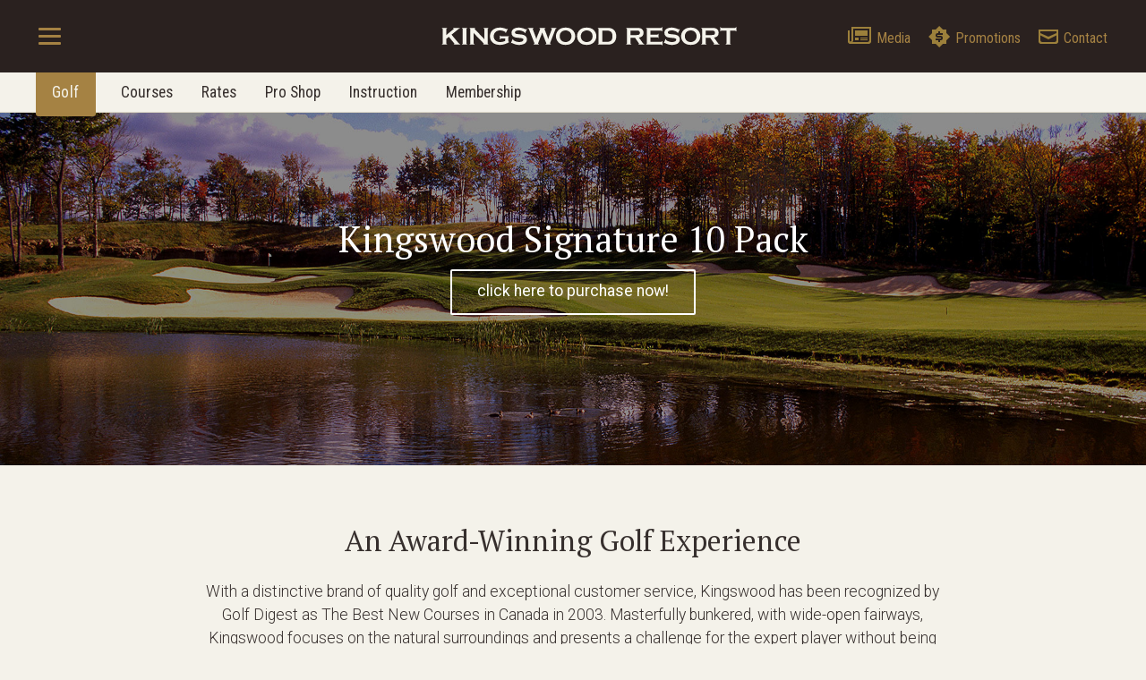

--- FILE ---
content_type: text/html; charset=UTF-8
request_url: https://kingswoodpark.ca/golf/
body_size: 5598
content:
<!doctype html>
<html class="no-js" lang="en">
    <head>
        <!-- Google tag (gtag.js) -->
        <script async src="https://www.googletagmanager.com/gtag/js?id=G-659FT1R6W7"></script>
        <script>
          window.dataLayer = window.dataLayer || [];
          function gtag(){dataLayer.push(arguments);}
          gtag('js', new Date());

          gtag('config', 'G-659FT1R6W7');
        </script>
        
        <meta charset="utf-8">
        <meta http-equiv="x-ua-compatible" content="ie=edge">
        <meta name="viewport" content="width=device-width, initial-scale=1.0">
        <meta name="description" content="The Most Recognized Golf Course in New Brunswick" />
        
        <title>The Most Recognized Golf Course in New Brunswick | Kingswood Resort | Hanwell, NB</title>
       	
        
        <meta itemprop="name" content="Kingswood Golf">
        <meta itemprop="description" content="The Most Recognized Golf Course in New Brunswick">
        <meta itemprop="image" content="https://kingswoodpark.ca/media/features/feature-golf-hole11.jpg">
        
        
        <meta name="twitter:card" content="summary_large_image">
        <meta name="twitter:title" content="Kingswood Golf">
        <meta name="twitter:description" content="The Most Recognized Golf Course in New Brunswick">
        <meta name="twitter:image:src" content="https://kingswoodpark.ca/media/features/feature-golf-hole11.jpg">
        
        
        <meta property="og:title" content="Kingswood Golf" />
        <meta property="og:type" content="article" />
        <meta property="og:url" content="https://kingswoodpark.ca/golf" />
        <meta property="og:image" content="https://kingswoodpark.ca/media/features/feature-golf-hole11.jpg" />
        <meta property="og:description" content="The Most Recognized Golf Course in New Brunswick" /> 
        <meta property="og:site_name" content="Kingswood Resort" />
        
        
        
        <link href="https://fonts.googleapis.com/css?family=PT+Serif|Roboto+Condensed|Roboto:300,300i,400,500,700" rel="stylesheet">
        <link rel="stylesheet" href="https://kingswoodpark.ca/css/app.css">
    </head>
  	<body>
    	<!-- Off-Canvas Menu -->
        <div class="off-canvas position-left" id="offCanvas" data-off-canvas>
        	<div class="off-canvas-logo">
    <a href="https://kingswoodpark.ca/" title="Home"><img src="https://kingswoodpark.ca/grfx/logo-kingswood-mobile.svg" alt="Kingswood logo" width="160" height="17" /></a>
</div>

<div class="off-canvas-global-links">
	<div class="group clearfix">
        <a href="https://kingswoodpark.ca/contact" title="Contact">
            <img src="https://kingswoodpark.ca/grfx/icon-contact.svg" width="22" height="24" alt="Contact icon" />
            <span>Contact</span>
        </a>
        <a href="https://kingswoodpark.ca/promotions" title="Promotions">
            <img src="https://kingswoodpark.ca/grfx/icon-promotions.svg" width="24" height="24" alt="Promotions icon" />
            <span>Promotions</span>
        </a>
    </div>
    <div class="group clearfix">
        <a href="https://goo.gl/maps/aFd8gkJJiLT2" title="Directions">
            <img src="https://kingswoodpark.ca/grfx/icon-map.png" width="19" height="19" alt="Map icon" />
            <span>Directions</span>
        </a>
        <a href="https://kingswoodpark.ca/media/photos/KingswoodResortMap-0221.jpg" title="Resort Map" target="_blank">
            <img src="https://kingswoodpark.ca/grfx/icon-resortmap.png" width="22" height="26" alt="Resort Map icon" />
            <span>Resort Map</span>
        </a>
    </div>
</div>
                    
<ul class="vertical menu" data-accordion-menu>
    <li>
        <a href="https://kingswoodpark.ca/packages">Getaway Packages</a>
    </li>
    <li>
        <a href="#">Banquets &amp; Meetings</a>
        <ul class="menu vertical nested">
            <li><a href="https://kingswoodpark.ca/lodge/">At-a-Glance</a></li>
            <li><a href="https://kingswoodpark.ca/lodge/bookevent">Book Event</a></li>
            <li><a href="https://kingswoodpark.ca/lodge/weddings">Weddings</a></li>
            <li><a href="https://kingswoodpark.ca/lodge/meetings">Meetings</a></li>
            <li><a href="https://kingswoodpark.ca/lodge/rooms">Rooms</a></li>
            <li><a href="https://kingswoodpark.ca/lodge/menus">Menus</a></li>
            <li><a href="https://kingswoodpark.ca/lodge/faq">FAQ</a></li>
        </ul>
    </li>
    <li>
        <a href="#">Entertainment</a>
        <ul class="menu vertical nested">
            <li><a href="https://kingswoodpark.ca/entertainment/">At-a-Glance</a></li>
            <li><a href="https://kingswoodpark.ca/entertainment/pricing">Pricing</a></li>
            <li><a href="https://kingswoodpark.ca/entertainment/bowling">Bowling</a></li>
            <li><a href="https://kingswoodpark.ca/entertainment/birthdays">Birthdays</a></li>
            <li><a href="https://kingswoodpark.ca/entertainment/teen-parties">Teen Parties</a></li>
            <li><a href="https://kingswoodpark.ca/entertainment/camps">Camps</a></li>
            <li><a href="https://kingswoodpark.ca/entertainment/cosmiczone">Cosmic Zone</a></li>
            <li><a href="https://kingswoodpark.ca/entertainment/foodcourt">Food Court</a></li>
            <li><a href="https://kingswoodpark.ca/entertainment/groups">Groups</a></li>
            <li><a href="https://kingswoodpark.ca/entertainment/fundraisers">Fundraisers</a></li>
        </ul>
    </li>
    <li>
        <a href="#">Golf</a>
        <ul class="menu vertical nested">
            <li><a href="https://kingswoodpark.ca/golf/">At-a-Glance</a></li>
            <li><a href="https://kingswoodpark.ca/golf/memberships">Membership</a></li>
            <li><a href="https://kingswoodpark.ca/golf/courses">Courses</a></li>
            <li><a href="https://kingswoodpark.ca/golf/rates">Rates</a></li>
            <li><a href="https://kingswoodpark.ca/golf/instruction">Instruction</a></li>
            <li><a href="https://kingswoodpark.ca/golf/proshop">Pro Shop</a></li>
        </ul>
    </li>
    <li>
        <a href="#">Gymnastics</a>
        <ul class="menu vertical nested">
            <li><a href="https://kingswoodpark.ca/gymnastics/">At-a-Glance</a></li>
			<li><a href="https://kingswoodpark.ca/entertainment/camps/marchbreak">Camps</a></li>
            <li><a href="https://kingswoodpark.ca/gymnastics/birthday-parties">Birthday Parties</a></li>
            <li><a href="https://app.jackrabbitclass.com/regv2.asp?id=557136" target="_blank">Registration</a></li>	
            <li><a href="https://kingswoodpark.ca/gymnastics/open">Open Gym</a></li>
            <li><a href="https://kingswoodpark.ca/gymnastics/educational">Educational</a></li>
            <li><a href="https://kingswoodpark.ca/gymnastics/recreational">Recreational</a></li>
            <li><a href="https://kingswoodpark.ca/gymnastics/competitive">Competitive</a></li>
            <li><a href="https://kingswoodpark.ca/gymnastics/facilities">Facilities</a></li>
        </ul>
    </li>
    <li>
        <a href="#">Sam Snead's</a>
        <ul class="menu vertical nested">
            <li><a href="https://kingswoodpark.ca/samsneads/">At-a-Glance</a></li>
            <li><a href="https://kingswoodpark.ca/samsneads/reservations">Reservations</a></li>
            <li><a href="https://kingswoodpark.ca/samsneads/menu">Menu</a></li>
            <li><a href="https://kingswoodpark.ca/samsneads/specials">Specials</a></li>
            <li><a href="https://kingswoodpark.ca/samsneads/about">About</a></li>
            <li><a href="https://kingswoodpark.ca/samsneads/legend">The Legend</a></li>	
        </ul>
    </li>
    <li>
        <a href="https://kingswoodpark.ca/turnaround">Turnaround Awards</a>
    </li>
    <li>
        <a href="https://kingswoodpark.ca/winter">Winter Activities</a>
    </li>
</ul>

<div class="off-canvas-social">
    <button class="btn-image" data-open="modal-Twitter"><img src="https://kingswoodpark.ca/grfx/icon-twitter-white.svg" width="26" alt="Twitter" /></button>
    <button class="btn-image" data-open="modal-Facebook"><img src="https://kingswoodpark.ca/grfx/icon-facebook-white.svg" width="24" alt="Facebook" /></button>
    <button class="btn-image" data-open="modal-Instagram"><img src="https://kingswoodpark.ca/grfx/icon-instagram-white.svg" width="24" alt="Instagram" /></button>
</div>

<div class="phone">
    <a href="tel:+1-506-847-7545" title="Call Kingswood"></a>
</div>   
        </div>
        
        <!-- On-Canvas Content -->
        <div class="off-canvas-content" data-off-canvas-content>
            
            <!-- Nav -->
            <div class="wrapper-nav" data-sticky-container>
                <div class="sticky" data-sticky data-sticky-on="small" data-stick-to="top" data-options="marginTop:0;" data-top-anchor="1" style="width:100%;">
                    <div class="nav">
	                    
                        <!-- Nav Global Mobile -->
                        <div class="nav-global show-for-small hide-for-large">
                            <div class="expanded row">
                                <div class="small-12 columns">
                                    <div class="nav-mobile">
                                        <button type="button" class="button hamburger" data-toggle="offCanvas">
                                            <span class="sr-only">Toggle navigation</span>
                                            <span class="icon-bar"></span>
                                            <span class="icon-bar"></span>
                                            <span class="icon-bar"></span>
                                        </button>
                                    </div>
                                    <div class="nav-mobile">
                                		<div class="nav-brand">
	                                        <a href="https://kingswoodpark.ca/" title="Home"><img src="https://kingswoodpark.ca/grfx/logo-kingswood-mobile.svg" alt="Kingswood logo" /></a>
    	                                </div>
                                    </div>
                                    <div class="nav-mobile float-right">
                                        <ul class="nav-global-links show-for-small-only">
                                            <li><a href="https://goo.gl/maps/aFd8gkJJiLT2" title="Directions"><img src="https://kingswoodpark.ca/grfx/icon-map.png" width="19" height="19" alt="Map icon" /></a></li>
                                            <li><a href="tel:+15064501234" title="Call Kingswood Resort"><img src="https://kingswoodpark.ca/grfx/icon-phone.png" width="19" height="19" alt="Phone icon" /></a></li>
                                        </ul>
                                        <ul class="nav-global-links show-for-medium-only">
                                            <li><a href="https://kingswoodpark.ca/news" title="Media"><img src="https://kingswoodpark.ca/grfx/icon-media.svg" width="26" height="24" alt="Media icon" /></a></li>
                                            <li><a href="https://kingswoodpark.ca/promotions" title="Promotions"><img src="https://kingswoodpark.ca/grfx/icon-promotions.svg" width="24" height="24" alt="Promotions icon" /></a></li>
                                            <li><a href="https://kingswoodpark.ca/contact" title="Contact"><img src="https://kingswoodpark.ca/grfx/icon-contact.svg" width="22" height="24" alt="Contact icon" /></a></li>
                                        </ul>
                                	</div>
                                </div>
                            </div>
                    	</div>
                        
                        <!-- Nav Global -->
                        <div class="nav-global show-for-large">
                            <div class="expanded row">
                                <div class="small-2 large-4 columns">
                                    <button type="button" class="button hamburger" data-toggle="offCanvas">
                                        <span class="sr-only">Toggle navigation</span>
                                        <span class="icon-bar"></span>
                                        <span class="icon-bar"></span>
                                        <span class="icon-bar"></span>
                                    </button>
                                </div>
                                <div class="small-6 large-4 columns">
                                    <div class="nav-brand">
                                        <a href="https://kingswoodpark.ca/" title="Home"><img src="https://kingswoodpark.ca/grfx/logo-kingswood.svg" width="330" height="23" alt="Kingswood logo" /></a>
                                    </div>
                                </div>    
                                <div class="small-4 large-4 columns">
                                    <div class="float-right">
                                        <ul class="nav-global-links">
                                            <li><a href="https://kingswoodpark.ca/news" title="Media"><img src="https://kingswoodpark.ca/grfx/icon-media.svg" width="26" height="24" alt="Media icon" /><span class="show-for-xlarge">Media</span></a></li>
                                            <li><a href="https://kingswoodpark.ca/promotions" title="Promotions"><img src="https://kingswoodpark.ca/grfx/icon-promotions.svg" width="24" height="24" alt="Promotions icon" /><span class="show-for-xlarge">Promotions</span></a></li>
                                            <li><a href="https://kingswoodpark.ca/contact" title="Contact"><img src="https://kingswoodpark.ca/grfx/icon-contact.svg" width="22" height="24" alt="Contact icon" /><span class="show-for-xlarge">Contact</span></a></li>
                                        </ul>
                                    </div>
                                </div> 
                            </div>
                    	</div>
                        
                        
                            <!-- Nav Dept -->
                            <div class="nav-dept show-for-large">
                                <div class="row small-collapse">
                                    <div class="small-12 columns">
                                        <div class="show-for-medium-only">
    <ul class="dropdown menu nav-dept-expanded show-for-medium" data-dropdown-menu>
        <li><a class="dept-home" href="https://kingswoodpark.ca/golf/">Golf</a></li>
        <li><a href="https://kingswoodpark.ca/golf/courses">Courses</a></li>
        <li><a href="https://kingswoodpark.ca/golf/rates">Rates</a></li>
        <li><a href="https://kingswoodpark.ca/golf/memberships">Membership</a></li>
        <li>
        	<a href="#">More</a>
            <ul class="menu">
                <li><a href="https://kingswoodpark.ca/golf/instruction">Instruction</a></li>	
                <li><a class="last" href="https://kingswoodpark.ca/golf/proshop">Pro Shop</a></li>	
            </ul>
        </li>
    </ul>
</div>

<div class="show-for-large">
    <ul class="dropdown menu nav-dept-expanded show-for-medium" data-dropdown-menu>
        <li><a class="dept-home" href="https://kingswoodpark.ca/golf/">Golf</a></li>
        <li><a href="https://kingswoodpark.ca/golf/courses">Courses</a></li>
        <li><a href="https://kingswoodpark.ca/golf/rates">Rates</a></li>
        <li><a href="https://kingswoodpark.ca/golf/proshop">Pro Shop</a></li>
        <li><a href="https://kingswoodpark.ca/golf/instruction">Instruction</a></li>
        <li><a href="https://kingswoodpark.ca/golf/memberships">Membership</a></li>
    </ul>
</div>
                                    </div> 
                                </div>
                                <div class="nav-dept-bg"></div>
                            </div>
                        
                    </div>
            	</div>
            </div>
            
            <div class="wrapper-content">
                <!-- Nav Dept Mobile -->
                <div class="hide-for-large">
    <ul class="vertical menu nav-dept-mobile" data-accordion-menu>
        <li>
            <a class="menu-tab" href="#">
            	<h4>Golf</h4>
                <img class="menu-tab-arrow" src="https://kingswoodpark.ca/grfx/icon-menuarrow.svg" width="14" height="9" />
            </a>
            <ul class="menu vertical nested">
                <li><a href="https://kingswoodpark.ca/golf/">At-a-Glance</a></li>
                <li><a href="https://kingswoodpark.ca/golf/courses">Courses</a></li>
                <li><a href="https://kingswoodpark.ca/golf/rates">Rates</a></li>
                <li><a href="https://kingswoodpark.ca/golf/proshop">Pro Shop</a></li>
                <li><a href="https://kingswoodpark.ca/golf/instruction">Instruction</a></li>
                <li><a class="last" href="https://kingswoodpark.ca/golf/memberships">Membership</a></li> 	
            </ul>
        </li>
    </ul>
</div>  
                
                <!-- Content -->
                















	
    <div class="hide-for-large">
    	<div class="banner-static" style="background-image:url('https://kingswoodpark.ca/media/banners/banner-golf-hole18.jpg');">
   			<div class="banner-overlay">
                <div class="banner-inner">
                    <h1>Kingswood Signature 10 Pack</h1>
                    
                        
                            <a class="button btn-white" href="https://kingswoodgolf.golfems2.com/event/kingswood-signature-10-pack-2026" title="click here to purchase now!">click here to purchase now!</a>
                        
                    
                </div>
            </div>
        </div>    
    </div>
    
    <div class="show-for-large">
    	<div class="banner-parallax" style="background-image:url('https://kingswoodpark.ca/media/banners/banner-golf-hole18.jpg');">
            <div class="banner-overlay">
                <div class="banner-inner">
                    <h1>Kingswood Signature 10 Pack</h1>
                    
                        
                            <a class="button btn-white" href="https://kingswoodgolf.golfems2.com/event/kingswood-signature-10-pack-2026" title="click here to purchase now!">click here to purchase now!</a>
                        
                    
                </div>
            </div>
        </div>
    </div>
    
    
    <div class="features clearfix small-collapse">
	    <div class="expanded row">
        	<div class="small-10 small-offset-1 medium-10 medium-offset-1 large-8 large-offset-2 xxlarge-6 xxlarge-offset-3 columns end">
                <div class="features-text">
                    <h2>An Award-Winning Golf Experience</h2><p>With a distinctive brand of quality golf and exceptional customer service, Kingswood has been&nbsp;recognized by Golf Digest as The Best New Courses in Canada in 2003. Masterfully bunkered, with wide-open fairways, Kingswood focuses on the natural surroundings and presents a challenge for the expert player without being overly taxing on the novice.&nbsp;</p>
                </div>
            </div>
        </div>
        <div class="expanded row">
        	<div class="small-10 small-offset-1 large-10 large-offset-1 xxlarge-8 xxlarge-offset-2 columns end">
            	<div class="expanded row">
                    
                        <div class="small-12 medium-6  large-4 large-offset-0 columns end">
                            <a href="http://www.kingswoodpark.ca/golf/rates" title="Golf Rates">
                                <div class="feature">
                                    <div class="feature-overlay">
                                        <h6>Golf Rates</h6>
                                        <p>Course and rental rates.</p>
                                    </div>
                                    <div class="feature-img">
                                        <img src="https://kingswoodpark.ca/media/features/feature-golf-holeinone.jpg" width="100%" alt="Golf Rates" />   
                                    </div>
                                </div>
                            </a>
                        </div>
                    
                        <div class="small-12 medium-6  large-4 large-offset-0 columns end">
                            <a href="https://kingswoodpark.ca/golf/memberships" title="2026 Golf Membership">
                                <div class="feature">
                                    <div class="feature-overlay">
                                        <h6>2026 Golf Membership</h6>
                                        <p>Signature, Executive, & Amenities.</p>
                                    </div>
                                    <div class="feature-img">
                                        <img src="https://kingswoodpark.ca/media/features/membership.jpg" width="100%" alt="2026 Golf Membership" />   
                                    </div>
                                </div>
                            </a>
                        </div>
                    
                        <div class="small-12 medium-6 medium-offset-3 large-4 large-offset-0 columns end">
                            <a href="https://kingswoodpark.ca/golf/courses" title="Our Courses">
                                <div class="feature">
                                    <div class="feature-overlay">
                                        <h6>Our Courses</h6>
                                        <p>An award-winning golf experience.</p>
                                    </div>
                                    <div class="feature-img">
                                        <img src="https://kingswoodpark.ca/media/features/ladiesFieldDay_1.jpg" width="100%" alt="Our Courses" />   
                                    </div>
                                </div>
                            </a>
                        </div>
                    
                </div>
            </div>	
        </div>
    </div>
    
    
    
    
    
        <div class="promotions clearfix">
            <div class="expanded row small-collapse">
                <div class="small-10 small-offset-1 columns end">
                    <div class="orbit" role="region" aria-label="Promotions" data-orbit data-auto-play="false" data-options="animInFromLeft:fade-in; animInFromRight:fade-in; animOutToLeft:fade-out; animOutToRight:fade-out;">
                        <ul class="orbit-container">
                            
                                <div class="show-for-xlarge">
                                    <button class="orbit-previous"><span class="show-for-sr">Previous Slide</span>&#9664;&#xFE0E;</button>
                                    <button class="orbit-next"><span class="show-for-sr">Next Slide</span>&#9654;&#xFE0E;</button>
                                </div>
                            
                            
                                                
                                <li class="is-active orbit-slide">
                                    <div class="expanded row">
                                        <div class="small-12 medium-4 large-5 large-push-1 columns">
                                            <img class="orbit-image" src="https://kingswoodpark.ca/media/promos/gc.jpg" alt="">
                                        </div>
                                        <div class="small-12 medium-8 large-5 large-pull-1 columns">
                                            <h6>Kingswood Gift Card</h6>
                                            <h3>The Perfect Gift for Everyone on Your List</h3>
                                            <p>The Kingswood gift card covers all Kingswood activities.&nbsp;</p>
                                            <a class="button" href="https://kingswoodpark.ca/promotions/kingswood-gift-card" title="Buy Now">Buy Now</a>
                                        </div>
                                    </div>
                                </li>
                                                
                                <li class=" orbit-slide">
                                    <div class="expanded row">
                                        <div class="small-12 medium-4 large-5 large-push-1 columns">
                                            <img class="orbit-image" src="https://kingswoodpark.ca/media/photos/IMG_1913.JPG" alt="">
                                        </div>
                                        <div class="small-12 medium-8 large-5 large-pull-1 columns">
                                            <h6>Sam Snead's</h6>
                                            <h3>Steak Night Tuesdays</h3>
                                            <p>Choose your Steak. Enjoy your Starter. Choose your Side.</p>
                                            <a class="button" href="https://kingswoodpark.ca/promotions/steak-night-tuesdays" title="Learn More">Learn More</a>
                                        </div>
                                    </div>
                                </li>
                            
                        </ul>
                    </div>
                </div>
            </div>
        </div>
    
    
    
    <div class="wrapper-hourscontacts">
        <div class="expanded row">
            <div class="small-10 small-offset-1 large-10 large-offset-1 xxlarge-8 xxlarge-offset-2 columns end">
                <div class="hours-contacts">
                    <div class="expanded row">
                        <div class="small-12 large-6 columns">
                            <h6>Hours of Operation</h6>
                            <p><strong>**Please follow us on Kingswood Golf's Facebook Page for updates</strong></p>
                            <table class="stack">
                                <tbody>
                                    
                                        <tr>
                                            <td>PROSHOP Closed until Spring. Please contact Director of Golf, Luke Miles, if you need anything.</td>
                                            <td></td>
                                        </tr>
                                    
                                </tbody>
                            </table>
                        </div>
                        <div class="small-12 large-6 columns">
                            <h6>Contacts</h6>
                            <table class="stack">
                                <tbody>
                                    
                                        <tr>
                                            <td>Pro Shop / General Inquiries</td>
                                            <td>506.443.3334<br /><a href="mailto:" title="Email "></a></td>
                                        </tr>
                                    
                                        <tr>
                                            <td>Director of Golf</td>
                                            <td>506.443.3333 ext. 330<br /><a href="mailto:directorgolf@kingswoodpark.ca" title="Email directorgolf@kingswoodpark.ca">directorgolf@kingswoodpark.ca</a></td>
                                        </tr>
                                    
                                </tbody>
                            </table>
                        </div>
                    </div>
                </div>
            </div>            
        </div>
    </div>


<!-- Start / Chronogolf Widgets -->
<div class="chrono-bookingbutton"></div>
<script>
window.chronogolfSettings = {
"clubId" : "804",
"locale" : "en-US"
};
// Optional
window.chronogolfTheme = {
"color"  : "#a3a439"
};
</script>
<script>
!function(d,i){if(!d.getElementById(i)){var s=d.createElement("script");
s.id=i,s.src="https://cdn2.chronogolf.com/widgets/v2";
var r=d.getElementsByTagName("script")[0];
r.parentNode.insertBefore(s,r)}}(document,"chronogolf-js");
</script>
<!-- End / Chronogolf Widgets -->

                
                <!-- Footer -->
                <div class="footer">
                    <div class="expanded row">
                    	<div class="small-10 small-offset-1 large-10 large-offset-1 xlarge-8 xlarge-offset-2 columns end">
                            <div class="expanded row">
                            	<div class="small-12 columns">
                                	<div class="footer-logo">
	                                	<a href="https://kingswoodpark.ca/" title="Home"><img src="https://kingswoodpark.ca/grfx/logo-kingswood-gold.svg" alt="Kingswood logo" /></a>	
    								</div>
                                </div>
                            </div>
                            <div class="expanded row small-up-1 medium-up-2 large-up-3">
                                <div class="column column-block">
                                    <h6><a href="https://kingswoodpark.ca/lodge" title="Banquets &amp; Meetings">Banquets &amp; Meetings</a></h6>
                                    <p>The ultimate gathering place for weddings, meetings and more.</p>   
                                </div>
                                <div class="column column-block">
                                    <h6><a href="https://kingswoodpark.ca/golf" title="Golf">Golf</a></h6>
                                    <p>The most recognized golf course in New Brunswick. </p>   
                                </div>
                                <div class="column column-block">
                                    <h6><a href="https://kingswoodpark.ca/samsneads" title="">Sam Snead's</a></h6>
                                    <p>A unique dining experience.</p>   
                                </div>
                                <div class="column column-block">
                                    <h6><a href="https://kingswoodpark.ca/entertainment" title="Entertainment">Entertainment</a></h6>
                                    <p>Atlantic Canada's largest entertainment centre.</p>   
                                </div>
                                <div class="column column-block">
                                    <h6><a href="https://kingswoodpark.ca/gymnastics" title="Gymnastics">Gymnastics</a></h6>
                                    <p>One of the best gymnastics facilities in Atlantic Canada.</p>   
                                </div>
                                <div class="column column-block">
                                    <h6><a href="https://www.radissonhotels.com/en-us/hotels/radisson-fredericton-kingswood" title="Radisson">Radisson</a></h6>
                                    <p>Now Open.</p>   
                                </div>
                                <div class="column column-block">
                                    <h6><a href="https://kingswoodpark.ca/turnaround" title="Turnaround Awards">Turnaround Awards</a></h6>
                                    <p>Recognizing students demonstrating effort, commitment &amp; perseverance.</p>   
                                </div>
                                <div class="column column-block">
                                    <h6><a href="https://kingswoodpark.ca/winter" title="Winter Activities">Winter Activities</a></h6>
                                    <p>Winter time activities and events at Kingswood Park.</p>   
                                </div>
                            </div>
                            <div class="expanded row">
                            	<div class="small-12 columns">
                                	<div class="footer-global">
	                                	<div class="social">
                                            <button class="btn-image" data-open="modal-Twitter"><img src="https://kingswoodpark.ca/grfx/icon-twitter-white.svg" width="26" alt="Twitter" /></button>
                                            <button class="btn-image" data-open="modal-Facebook"><img src="https://kingswoodpark.ca/grfx/icon-facebook-white.svg" width="24" alt="Facebook" /></button>
                                            <button class="btn-image" data-open="modal-Instagram"><img src="https://kingswoodpark.ca/grfx/icon-instagram-white.svg" width="24" alt="Instagram" /></button>
                                        </div>
                                        <a href="https://kingswoodpark.ca/media/photos/KingswoodResortMap-0221.jpg" title="Resort Map" target="_blank">Resort Map</a>&nbsp;&nbsp;|&nbsp;&nbsp;
										<a href="https://kingswoodpark.ca/news" title="Media">Media</a>&nbsp;&nbsp;|&nbsp;&nbsp;
                                        <a href="https://kingswoodpark.ca/promotions" title="Promotions">Promotions</a>&nbsp;&nbsp;|&nbsp;&nbsp;
                                        <a href="https://kingswoodpark.ca/contact" title="Contact">Contact</a>
    								</div>
                                </div>
                                
                                <!-- Social Media Modals -->
                                
                                <div class="tiny reveal reveal-social" id="modal-Twitter" data-reveal>
                                	<img class="social-icon" src="https://kingswoodpark.ca/grfx/icon-twitter-blue.svg" width="50" alt="Twitter" />
                                    <ul>
                                    	<li><a href="https://twitter.com/kingswood_park" title="@kingswood_park" target="_blank"><strong>Kingswood</strong> @kingswood_park</a></li>
                                        <li><a href="https://twitter.com/Kingswood_Golf" title"@Kingswood_Golf" target="_blank"><strong>Golf</strong> @Kingswood_Golf</a></li>
                                        <li><a href="https://twitter.com/KingswoodGym" title="@KingswoodGym" target="_blank"><strong>Gymnastics</strong> @KingswoodGym</a></li>
                                    </ul>
                                    <button class="close-button" data-close aria-label="Close modal" type="button"><span aria-hidden="true">&times;</span></button>
                                </div>
                                
                                
                                <div class="tiny reveal reveal-social" id="modal-Facebook" data-reveal>
                                	<img class="social-icon" src="https://kingswoodpark.ca/grfx/icon-facebook-blue.svg" width="40" alt="Facebook" />
                                    <ul>
                                    	<li><a href="https://www.facebook.com/kingswoodentertainment/" title="@kingswoodentertainment" target="_blank"><strong>Entertainment</strong> @kingswoodentertainment</a></li>
                                        <li><a href="https://www.facebook.com/kingswoodfitness/" title="kingswoodfitness" target="_blank"><strong>Fitness</strong> @kingswoodfitness</a></li>
                                        <li><a href="https://www.facebook.com/KingswoodGolf" title="@KingswoodGolf" target="_blank"><strong>Golf</strong> @KingswoodGolf</a></li>
                                        <li><a href="https://www.facebook.com/Kingswood-Gymnastics-287871546774/" title="Kingswood Gymnastics" target="_blank"><strong>Gymnastics</strong></a></li>
                                        <li><a href="https://www.facebook.com/samsneadsfredericton" title="@samsneadsfredericton" target="_blank"><strong>Sam Snead's</strong> @samsneadsfredericton</a></li>
                                    </ul>
                                    <button class="close-button" data-close aria-label="Close modal" type="button"><span aria-hidden="true">&times;</span></button>
                                </div>
                                
                                
                                <div class="tiny reveal reveal-social" id="modal-Instagram" data-reveal>
                                	<img class="social-icon" src="https://kingswoodpark.ca/grfx/icon-instagram-color.svg" width="40" alt="Instagram" />
                                    <ul>
                                    	<li><a href="https://www.instagram.com/kingswoodfredericton/" title="@kingswoodfredericton" target="_blank"><strong>Kingswood</strong> @kingswoodfredericton</a></li>
                                   	</ul>
                                    <button class="close-button" data-close aria-label="Close modal" type="button"><span aria-hidden="true">&times;</span></button>
                                </div>
                            </div>
                		</div>
                    </div>
                </div>
            </div>
        </div>

    	<script src="https://kingswoodpark.ca/bower_components/jquery/dist/jquery.js"></script>
    	<script src="https://kingswoodpark.ca/bower_components/what-input/dist/what-input.js"></script>
    	<script src="https://kingswoodpark.ca/bower_components/foundation-sites/dist/js/foundation.js"></script>
    	<script src="https://kingswoodpark.ca/js/app.js"></script>
        
        
  	</body>
</html>

--- FILE ---
content_type: image/svg+xml
request_url: https://kingswoodpark.ca/grfx/icon-menuarrow.svg
body_size: -126
content:
<svg xmlns="http://www.w3.org/2000/svg" width="14" height="9" viewBox="0 0 14 9">
  <defs>
    <style>
      .cls-1 {
        fill: #f4f2eb;
        fill-rule: evenodd;
      }
    </style>
  </defs>
  <path class="cls-1" d="M0,0H14L7,7Z"/>
</svg>


--- FILE ---
content_type: image/svg+xml
request_url: https://kingswoodpark.ca/grfx/logo-kingswood-mobile.svg
body_size: 1856
content:
<?xml version="1.0" encoding="utf-8"?>
<!-- Generator: Adobe Illustrator 20.0.0, SVG Export Plug-In . SVG Version: 6.00 Build 0)  -->
<svg version="1.1" id="Layer_1" xmlns="http://www.w3.org/2000/svg" xmlns:xlink="http://www.w3.org/1999/xlink" x="0px" y="0px"
	 viewBox="0 0 234 25" enable-background="new 0 0 234 25" xml:space="preserve">
<g>
	<path fill="#F5F3EB" d="M6.212,15.965v6.06c0,0.63,0.3,0.96,1.05,1.17v0.54h-6.99v-0.54c0.75-0.21,1.05-0.54,1.05-1.17V2.975
		c0-0.63-0.3-0.96-1.05-1.17v-0.54h6.99v0.54c-0.78,0.21-1.05,0.51-1.05,1.17v3.93c0,1.979,0,2.37-0.15,4.109l0.09,0.06
		c1.35-1.26,1.68-1.56,3.27-2.85l6.06-4.92c0.39-0.33,0.6-0.6,0.63-0.81c0.06-0.33-0.27-0.57-0.96-0.69v-0.54h9.209v0.54
		c-0.84,0.15-0.57-0.03-3.54,2.43l-7.05,5.669c-0.33,0.24-0.39,0.3-0.69,0.45c0.27,0.24,0.33,0.3,0.6,0.6l8.16,9.84
		c0.21,0.24,0.84,0.93,1.23,1.35c0.78,0.811,0.96,0.93,1.86,1.05v0.54h-8.79v-0.54c0.63-0.12,0.9-0.33,0.87-0.66
		c-0.03-0.21-0.03-0.239-0.78-1.17l-6.63-8.129L6.212,15.965z"/>
	<path fill="#F5F3EB" d="M27.932,2.975c0-0.63-0.3-0.96-1.05-1.17v-0.54h6.99v0.54c-0.78,0.21-1.05,0.51-1.05,1.17v19.049
		c0,0.66,0.27,0.96,1.05,1.17v0.54h-6.99v-0.54c0.75-0.21,1.05-0.54,1.05-1.17V2.975z"/>
	<path fill="#F5F3EB" d="M57.121,16.685c-0.18-2.22-0.21-2.76-0.21-5.189v-8.52c0-0.63-0.3-0.96-1.05-1.17v-0.54h6.6v0.54
		c-0.78,0.21-1.05,0.51-1.05,1.17v19.049c0,0.66,0.27,0.96,1.05,1.17v0.54h-7.05v-0.54c0.42-0.09,0.63-0.27,0.66-0.6
		s-0.09-0.54-0.78-1.26l-9.24-9.54c-1.68-1.74-2.07-2.13-3.45-3.84l-0.12,0.03c0.18,2.22,0.21,2.76,0.21,5.161v8.879
		c0,0.66,0.27,0.96,1.05,1.17v0.54h-6.6v-0.54c0.75-0.21,1.05-0.54,1.05-1.17V2.975c0-0.63-0.3-0.96-1.05-1.17v-0.54h7.65v0.54
		c-0.48,0.09-0.72,0.36-0.72,0.72c0,0.33,0.12,0.54,0.45,0.9l9.06,9.419c1.71,1.74,2.04,2.16,3.42,3.87L57.121,16.685z"/>
	<path fill="#F5F3EB" d="M77.731,16.685v-5.22h0.54c0.21,0.78,0.51,1.05,1.17,1.05H90.09v0.54c-0.75,0.21-1.05,0.511-1.05,1.17v4.62
		c0,0.66,0.27,0.99,1.05,1.2v0.42c-4.17,2.43-8.31,3.659-12.27,3.659c-8.129,0-13.35-4.56-13.35-11.639
		c0-6.9,5.34-11.609,13.2-11.609c2.94,0,4.86,0.39,7.859,1.56c0.63,0.24,1.35,0.45,1.62,0.45s0.48-0.12,0.81-0.39l0.45,0.24
		l-2.64,5.37l-0.48-0.24c0-0.72-0.12-0.9-0.81-1.41c-1.41-0.99-4.26-1.74-6.72-1.74c-4.74,0-8.28,3.33-8.28,7.77
		c0,4.68,3.45,7.8,8.61,7.8c2.58,0,5.13-0.57,6.9-1.591v-2.399c0-0.36,0-0.42,0.09-0.75c-0.33,0.09-0.39,0.09-0.75,0.09h-4.89
		c-0.66,0-0.96,0.271-1.17,1.05H77.731z"/>
	<path fill="#F5F3EB" d="M111.451,8.435l-0.48-0.24c0.03-0.09,0.03-0.21,0.03-0.27c0-0.39-0.27-0.75-0.93-1.2
		c-1.74-1.17-4.38-2.01-6.42-2.01c-1.83,0-2.49,0.09-3.54,0.42c-1.23,0.42-2.07,1.26-2.16,2.22c-0.09,0.87,0.48,1.59,1.5,1.89
		c0.54,0.18,1.08,0.27,1.59,0.33l1.8,0.18l2.58,0.27c3.09,0.3,4.8,0.81,6.24,1.86c1.53,1.08,2.43,2.94,2.43,5.01
		c0,2.13-1.2,4.29-2.97,5.4c-1.86,1.17-4.62,1.829-7.439,1.829c-2.79,0-4.68-0.39-7.77-1.649c-0.45-0.18-0.42-0.15-0.93-0.42
		c-0.24-0.12,0,0-0.72-0.33c-0.21-0.09-0.36-0.18-0.48-0.18c-0.21-0.03-0.33,0.029-0.75,0.359l-0.48-0.21l2.43-5.52l0.48,0.21
		c-0.03,0.69,0.18,1.11,0.78,1.62c1.38,1.2,4.83,2.28,7.26,2.28c3.48,0,5.7-1.2,5.82-3.15c0.03-0.72-0.42-1.38-1.2-1.68
		c-0.72-0.271-1.2-0.36-3.36-0.601l-2.55-0.27c-3.39-0.36-4.32-0.57-5.7-1.26c-2.1-1.05-3.27-3.18-3.12-5.7
		c0.24-4.32,3.84-6.75,10.02-6.75c1.5,0,3.51,0.33,5.07,0.84c0.36,0.09,1.29,0.45,2.19,0.81c0.36,0.12,0.24,0.09,0.81,0.33
		c0.27,0.09,0.06,0,0.69,0.27c0.3,0.12,0.51,0.18,0.66,0.18c0.24,0.03,0.51-0.12,0.84-0.39l0.45,0.24L111.451,8.435z"/>
	<path fill="#F5F3EB" d="M126.661,16.175c0.689-2.189,0.87-2.729,1.8-5.04l2.97-7.35c0.3-0.78,0.33-0.84,0.3-1.11
		c-0.06-0.48-0.359-0.75-1.08-0.87v-0.54h8.16v0.54c-0.72,0.18-1.05,0.45-1.11,0.9c-0.06,0.27,0,0.45,0.24,1.14l2.79,7.229
		c0.899,2.371,1.08,2.94,1.74,5.19h0.119c0.63-2.25,0.811-2.819,1.71-5.19l2.67-7.02c0.24-0.66,0.33-1.02,0.33-1.35
		c0-0.48-0.359-0.75-1.2-0.9v-0.54h7.74v0.54c-1.08,0.3-1.29,0.54-1.95,2.25l-6.449,16.559c-0.271,0.75-0.45,1.261-0.45,1.561
		c-0.03,0.51,0.39,0.899,1.17,1.02v0.54h-7.319v-0.54c0.72-0.09,1.14-0.51,1.14-1.05c0-0.39,0.06-0.24-0.51-1.53l-3.181-8.129
		c-0.899-2.31-1.079-2.85-1.71-5.01h-0.119c-0.66,2.16-0.841,2.7-1.771,5.01l-3.3,8.4c-0.479,1.02-0.45,0.99-0.45,1.26
		c0,0.51,0.42,0.87,1.23,1.05v0.54h-7.229v-0.54c0.63-0.12,1.02-0.449,1.079-0.93c0.03-0.33,0.03-0.36-0.449-1.65l-6.45-16.559
		c-0.63-1.65-0.99-2.07-1.98-2.25v-0.54h7.77v0.54c-0.75,0.18-1.021,0.42-1.021,0.93c0,0.3,0.091,0.6,0.271,1.11l2.7,7.229
		c0.899,2.371,1.079,2.911,1.68,5.1H126.661z"/>
	<path fill="#F5F3EB" d="M175.11,4.055c2.31,2.13,3.63,5.19,3.63,8.43c0,3.27-1.32,6.33-3.63,8.459c-2.34,2.16-5.34,3.18-9.3,3.18
		c-3.93,0-6.93-1.02-9.27-3.18c-2.31-2.159-3.63-5.189-3.63-8.459c0-3.24,1.35-6.36,3.63-8.43c2.399-2.16,5.34-3.18,9.27-3.18
		C169.8,0.876,172.74,1.865,175.11,4.055z M157.92,12.485c0,4.56,3.3,7.8,7.89,7.8c4.62,0,7.92-3.24,7.92-7.8
		c0-4.53-3.3-7.77-7.92-7.77S157.92,7.955,157.92,12.485z"/>
	<path fill="#F5F3EB" d="M203.429,4.055c2.31,2.13,3.63,5.19,3.63,8.43c0,3.27-1.32,6.33-3.63,8.459c-2.34,2.16-5.34,3.18-9.3,3.18
		c-3.93,0-6.93-1.02-9.27-3.18c-2.31-2.159-3.63-5.189-3.63-8.459c0-3.24,1.35-6.36,3.63-8.43c2.399-2.16,5.34-3.18,9.27-3.18
		C198.12,0.876,201.059,1.865,203.429,4.055z M186.24,12.485c0,4.56,3.3,7.8,7.89,7.8c4.62,0,7.92-3.24,7.92-7.8
		c0-4.53-3.3-7.77-7.92-7.77S186.24,7.955,186.24,12.485z"/>
	<path fill="#F5F3EB" d="M210.059,2.975c0-0.63-0.3-0.96-1.05-1.17v-0.54h12.51c4.17,0,6.63,0.69,8.64,2.37
		c2.34,2.01,3.569,5.04,3.569,8.85c0,3.84-1.229,6.87-3.569,8.879c-2.01,1.681-4.47,2.37-8.64,2.37h-12.51v-0.54
		c0.75-0.21,1.05-0.54,1.05-1.17V2.975z M214.949,19.385c0,0.33,0,0.42-0.09,0.75c0.33-0.09,0.42-0.09,0.75-0.09h5.49
		c2.97,0,4.649-0.57,5.909-1.98c1.17-1.319,1.71-3.06,1.71-5.58c0-2.49-0.54-4.23-1.71-5.55c-1.26-1.44-2.909-1.98-5.909-1.98h-5.49
		c-0.33,0-0.42,0-0.75-0.09c0.09,0.33,0.09,0.42,0.09,0.75V19.385z"/>
</g>
</svg>


--- FILE ---
content_type: image/svg+xml
request_url: https://kingswoodpark.ca/grfx/logo-kingswood-gold.svg
body_size: 1828
content:
<?xml version="1.0" encoding="utf-8"?>
<!-- Generator: Adobe Illustrator 20.0.0, SVG Export Plug-In . SVG Version: 6.00 Build 0)  -->
<svg version="1.1" id="Layer_1" xmlns="http://www.w3.org/2000/svg" xmlns:xlink="http://www.w3.org/1999/xlink" x="0px" y="0px"
	 viewBox="0 0 330 21" style="enable-background:new 0 0 330 21;" xml:space="preserve">
<style type="text/css">
	.st0{fill:#A58243;}
</style>
<g>
	<path class="st0" d="M5.5,13.4v5c0,0.5,0.3,0.8,0.9,1v0.5H0.6v-0.5c0.6-0.2,0.9-0.4,0.9-1V2.6c0-0.5-0.3-0.8-0.9-1V1.1h5.8v0.4
		C5.8,1.8,5.5,2,5.5,2.6v3.3c0,1.6,0,2-0.1,3.4l0.1,0.1C6.6,8.3,6.9,8,8.2,6.9l5-4.1c0.3-0.3,0.5-0.5,0.5-0.7
		c0.1-0.3-0.2-0.5-0.8-0.6V1.1h7.7v0.4c-0.7,0.1-0.5,0-3,2l-5.9,4.7c-0.3,0.2-0.3,0.3-0.6,0.4c0.2,0.2,0.3,0.3,0.5,0.5l6.8,8.2
		c0.2,0.2,0.7,0.8,1,1.1c0.6,0.7,0.8,0.8,1.5,0.9v0.5h-7.3v-0.5c0.5-0.1,0.8-0.3,0.7-0.5c0-0.2,0-0.2-0.6-1l-5.5-6.8L5.5,13.4z"/>
	<path class="st0" d="M23.8,2.6c0-0.5-0.3-0.8-0.9-1V1.1h5.8v0.4c-0.6,0.2-0.9,0.4-0.9,1v15.9c0,0.5,0.2,0.8,0.9,1v0.5h-5.8v-0.5
		c0.6-0.2,0.9-0.4,0.9-1V2.6z"/>
	<path class="st0" d="M48.1,14C48,12.1,48,11.7,48,9.7V2.6c0-0.5-0.3-0.8-0.9-1V1.1h5.5v0.4c-0.7,0.2-0.9,0.4-0.9,1v15.9
		c0,0.5,0.2,0.8,0.9,1v0.5h-5.9v-0.5c0.3-0.1,0.5-0.2,0.5-0.5c0-0.3-0.1-0.5-0.7-1l-7.7-7.9c-1.4-1.4-1.7-1.8-2.9-3.2l-0.1,0
		c0.2,1.8,0.2,2.3,0.2,4.3v7.4c0,0.5,0.2,0.8,0.9,1v0.5h-5.5v-0.5c0.6-0.2,0.9-0.4,0.9-1V2.6c0-0.5-0.3-0.8-0.9-1V1.1h6.4v0.4
		c-0.4,0.1-0.6,0.3-0.6,0.6c0,0.3,0.1,0.5,0.4,0.8l7.5,7.8c1.4,1.4,1.7,1.8,2.8,3.2L48.1,14z"/>
	<path class="st0" d="M65.3,14V9.6h0.4c0.2,0.6,0.4,0.9,1,0.9h8.9V11c-0.6,0.2-0.9,0.4-0.9,1v3.8c0,0.6,0.2,0.8,0.9,1v0.4
		c-3.5,2-6.9,3-10.2,3c-6.8,0-11.1-3.8-11.1-9.7c0-5.7,4.4-9.7,11-9.7c2.4,0,4,0.3,6.5,1.3c0.5,0.2,1.1,0.4,1.3,0.4s0.4-0.1,0.7-0.3
		l0.4,0.2L72,6.8l-0.4-0.2c0-0.6-0.1-0.8-0.7-1.2C69.8,4.6,67.4,4,65.3,4c-3.9,0-6.9,2.8-6.9,6.5c0,3.9,2.9,6.5,7.2,6.5
		c2.1,0,4.3-0.5,5.7-1.3v-2c0-0.3,0-0.4,0.1-0.6c-0.3,0.1-0.3,0.1-0.6,0.1h-4.1c-0.6,0-0.8,0.2-1,0.9L65.3,14L65.3,14z"/>
	<path class="st0" d="M93.4,7.1L93,6.9c0-0.1,0-0.2,0-0.2c0-0.3-0.2-0.6-0.8-1c-1.4-1-3.6-1.7-5.3-1.7c-1.5,0-2.1,0.1-2.9,0.3
		c-1,0.3-1.7,1-1.8,1.8c-0.1,0.7,0.4,1.3,1.3,1.6c0.4,0.2,0.9,0.2,1.3,0.3l1.5,0.1l2.1,0.2c2.6,0.3,4,0.7,5.2,1.6
		c1.3,0.9,2,2.4,2,4.2c0,1.8-1,3.6-2.5,4.5c-1.6,1-3.8,1.5-6.2,1.5c-2.3,0-3.9-0.3-6.5-1.4c-0.4-0.1-0.3-0.1-0.8-0.4
		c-0.2-0.1,0,0-0.6-0.3c-0.2-0.1-0.3-0.1-0.4-0.1c-0.2,0-0.3,0-0.6,0.3l-0.4-0.2l2-4.6l0.4,0.2c0,0.6,0.2,0.9,0.7,1.4
		c1.1,1,4,1.9,6,1.9c2.9,0,4.7-1,4.8-2.6c0-0.6-0.3-1.1-1-1.4c-0.6-0.2-1-0.3-2.8-0.5l-2.1-0.2c-2.8-0.3-3.6-0.5-4.7-1.1
		c-1.8-0.9-2.7-2.6-2.6-4.7c0.2-3.6,3.2-5.6,8.3-5.6c1.3,0,2.9,0.3,4.2,0.7c0.3,0.1,1.1,0.4,1.8,0.7c0.3,0.1,0.2,0.1,0.7,0.3
		c0.2,0.1,0.1,0,0.6,0.2c0.3,0.1,0.4,0.2,0.6,0.2c0.2,0,0.4-0.1,0.7-0.3l0.4,0.2L93.4,7.1z"/>
	<path class="st0" d="M106.1,13.6c0.6-1.8,0.7-2.3,1.5-4.2l2.5-6.1c0.3-0.7,0.3-0.7,0.3-0.9c-0.1-0.4-0.3-0.6-0.9-0.7V1.1h6.8v0.4
		c-0.6,0.1-0.9,0.4-0.9,0.8c-0.1,0.2,0,0.4,0.2,1l2.3,6c0.8,2,0.9,2.4,1.4,4.3h0.1c0.5-1.9,0.7-2.3,1.4-4.3l2.2-5.9
		c0.2-0.5,0.3-0.9,0.3-1.1c0-0.4-0.3-0.6-1-0.8V1.1h6.4v0.4c-0.9,0.3-1.1,0.5-1.6,1.9l-5.4,13.8c-0.2,0.6-0.4,1-0.4,1.3
		c0,0.4,0.3,0.8,1,0.9v0.5h-6.1v-0.5c0.6-0.1,0.9-0.4,0.9-0.9c0-0.3,0.1-0.2-0.4-1.3l-2.6-6.8c-0.8-1.9-0.9-2.4-1.4-4.2h-0.1
		c-0.6,1.8-0.7,2.3-1.5,4.2l-2.8,7c-0.4,0.9-0.4,0.8-0.4,1c0,0.4,0.3,0.7,1,0.9v0.5h-6v-0.5c0.5-0.1,0.8-0.4,0.9-0.8
		c0-0.3,0-0.3-0.4-1.4L98.1,3.5c-0.5-1.4-0.8-1.7-1.6-1.9V1.1h6.5v0.4c-0.6,0.1-0.8,0.4-0.8,0.8c0,0.3,0.1,0.5,0.2,0.9l2.3,6
		C105.3,11.3,105.5,11.7,106.1,13.6L106.1,13.6L106.1,13.6z"/>
	<path class="st0" d="M146.5,3.5c1.9,1.8,3,4.3,3,7c0,2.7-1.1,5.3-3,7c-1.9,1.8-4.4,2.6-7.7,2.6c-3.3,0-5.8-0.9-7.7-2.6
		c-1.9-1.8-3-4.3-3-7c0-2.7,1.1-5.3,3-7c2-1.8,4.4-2.6,7.7-2.6C142,0.8,144.5,1.6,146.5,3.5z M132.1,10.5c0,3.8,2.8,6.5,6.6,6.5
		c3.8,0,6.6-2.7,6.6-6.5c0-3.8-2.8-6.5-6.6-6.5C134.9,4,132.1,6.7,132.1,10.5z"/>
	<path class="st0" d="M170.1,3.5c1.9,1.8,3,4.3,3,7c0,2.7-1.1,5.3-3,7c-1.9,1.8-4.4,2.6-7.7,2.6c-3.3,0-5.8-0.9-7.7-2.6
		c-1.9-1.8-3-4.3-3-7c0-2.7,1.1-5.3,3-7c2-1.8,4.4-2.6,7.7-2.6C165.6,0.8,168.1,1.6,170.1,3.5z M155.7,10.5c0,3.8,2.8,6.5,6.6,6.5
		c3.8,0,6.6-2.7,6.6-6.5c0-3.8-2.8-6.5-6.6-6.5C158.5,4,155.7,6.7,155.7,10.5z"/>
	<path class="st0" d="M175.6,2.6c0-0.5-0.3-0.8-0.9-1V1.1h10.4c3.5,0,5.5,0.6,7.2,2c1.9,1.7,3,4.2,3,7.4c0,3.2-1,5.7-3,7.4
		c-1.7,1.4-3.7,2-7.2,2h-10.4v-0.5c0.6-0.2,0.9-0.4,0.9-1V2.6z M179.7,16.2c0,0.3,0,0.4-0.1,0.6c0.3-0.1,0.4-0.1,0.6-0.1h4.6
		c2.5,0,3.9-0.5,4.9-1.6c1-1.1,1.4-2.6,1.4-4.6c0-2.1-0.4-3.5-1.4-4.6c-1.1-1.2-2.4-1.6-4.9-1.6h-4.6c-0.3,0-0.4,0-0.6-0.1
		c0.1,0.3,0.1,0.3,0.1,0.6V16.2z"/>
	<path class="st0" d="M218.1,1.1c2.8,0,4.3,0.3,5.6,1.1c1.4,0.9,2.1,2.5,2.1,4.6c0,2.9-1.8,4.7-5.2,5.2c0.6,0.8,0.8,1,1.4,1.9
		l2.3,3.2c1.2,1.8,1.6,2.1,2.5,2.2v0.5H220v-0.5c0.4,0,0.7-0.2,0.7-0.5c0-0.2-0.2-0.5-0.7-1.2l-3.8-5.5h-4.4c-0.3,0-0.4,0-0.6-0.1
		c0.1,0.3,0.1,0.4,0.1,0.6v5.7c0,0.5,0.3,0.8,0.9,1v0.5h-5.8v-0.5c0.6-0.2,0.9-0.4,0.9-1V2.6c0-0.5-0.3-0.8-0.9-1V1.1H218.1z
		 M211.3,8.6c0,0.3,0,0.4-0.1,0.6c0.3-0.1,0.4-0.1,0.6-0.1h5.8c1.8,0,2.4-0.1,3-0.4c0.6-0.4,1.1-1.1,1.1-2c0-0.9-0.4-1.7-1.1-2
		c-0.6-0.3-1.1-0.4-3-0.4h-5.8c-0.3,0-0.4,0-0.6-0.1c0.1,0.3,0.1,0.3,0.1,0.7V8.6z"/>
	<path class="st0" d="M233.6,16.2c0,0.3,0,0.4-0.1,0.6c0.3-0.1,0.4-0.1,0.6-0.1h11.5c0.6,0,0.8-0.2,1-0.9h0.4v4.8h-0.4
		c-0.2-0.6-0.4-0.9-1-0.9h-17v-0.5c0.6-0.2,0.9-0.4,0.9-1V2.6c0-0.5-0.3-0.8-0.9-1V1.1h16.7c0.6,0,0.8-0.2,1-0.9h0.4v4.8h-0.4
		c-0.2-0.7-0.4-0.9-1-0.9h-11.1c-0.3,0-0.4,0-0.6-0.1c0.1,0.3,0.1,0.3,0.1,0.7v3.3c0,0.3,0,0.4-0.1,0.6c0.3-0.1,0.4-0.1,0.6-0.1h7
		c0.6,0,0.8-0.3,1-0.9h0.4v4.7h-0.4c-0.1-0.6-0.4-0.9-1-0.9h-7c-0.3,0-0.4,0-0.6-0.1c0.1,0.3,0.1,0.4,0.1,0.6L233.6,16.2L233.6,16.2
		z"/>
	<path class="st0" d="M264.1,7.1l-0.4-0.2c0-0.1,0-0.2,0-0.2c0-0.3-0.2-0.6-0.8-1c-1.5-1-3.6-1.7-5.3-1.7c-1.5,0-2.1,0.1-2.9,0.3
		c-1,0.3-1.7,1-1.8,1.8c-0.1,0.7,0.4,1.3,1.3,1.6c0.4,0.2,0.9,0.2,1.3,0.3l1.5,0.1l2.1,0.2c2.6,0.3,4,0.7,5.2,1.6
		c1.3,0.9,2,2.4,2,4.2c0,1.8-1,3.6-2.5,4.5c-1.5,1-3.8,1.5-6.2,1.5c-2.3,0-3.9-0.3-6.5-1.4c-0.4-0.1-0.4-0.1-0.8-0.4
		c-0.2-0.1,0,0-0.6-0.3c-0.2-0.1-0.3-0.1-0.4-0.1c-0.2,0-0.3,0-0.6,0.3l-0.4-0.2l2-4.6l0.4,0.2c0,0.6,0.1,0.9,0.6,1.4
		c1.1,1,4,1.9,6,1.9c2.9,0,4.7-1,4.8-2.6c0-0.6-0.4-1.1-1-1.4c-0.6-0.2-1-0.3-2.8-0.5l-2.1-0.2c-2.8-0.3-3.6-0.5-4.7-1.1
		c-1.7-0.9-2.7-2.6-2.6-4.7c0.2-3.6,3.2-5.6,8.3-5.6c1.3,0,2.9,0.3,4.2,0.7c0.3,0.1,1.1,0.4,1.8,0.7c0.3,0.1,0.2,0.1,0.7,0.3
		c0.2,0.1,0.1,0,0.6,0.2c0.3,0.1,0.4,0.2,0.5,0.2c0.2,0,0.4-0.1,0.7-0.3l0.4,0.2L264.1,7.1z"/>
	<path class="st0" d="M286.2,3.5c1.9,1.8,3,4.3,3,7c0,2.7-1.1,5.3-3,7c-1.9,1.8-4.4,2.6-7.7,2.6c-3.3,0-5.8-0.9-7.7-2.6
		c-1.9-1.8-3-4.3-3-7c0-2.7,1.1-5.3,3-7c2-1.8,4.4-2.6,7.7-2.6C281.8,0.8,284.2,1.6,286.2,3.5z M271.9,10.5c0,3.8,2.7,6.5,6.6,6.5
		c3.9,0,6.6-2.7,6.6-6.5c0-3.8-2.7-6.5-6.6-6.5C274.6,4,271.9,6.7,271.9,10.5z"/>
	<path class="st0" d="M302,1.1c2.9,0,4.3,0.3,5.6,1.1c1.4,0.9,2.1,2.5,2.1,4.6c0,2.9-1.8,4.7-5.2,5.2c0.6,0.8,0.8,1,1.4,1.9l2.3,3.2
		c1.2,1.8,1.6,2.1,2.5,2.2v0.5h-6.8v-0.5c0.4,0,0.7-0.2,0.7-0.5c0-0.2-0.2-0.5-0.7-1.2l-3.8-5.5h-4.4c-0.3,0-0.4,0-0.6-0.1
		c0.1,0.3,0.1,0.4,0.1,0.6v5.7c0,0.5,0.3,0.8,0.9,1v0.5h-5.8v-0.5c0.6-0.2,0.9-0.4,0.9-1V2.6c0-0.5-0.3-0.8-0.9-1V1.1H302z
		 M295.2,8.6c0,0.3,0,0.4-0.1,0.6c0.3-0.1,0.4-0.1,0.6-0.1h5.8c1.9,0,2.4-0.1,3-0.4c0.6-0.4,1-1.1,1-2c0-0.9-0.4-1.7-1-2
		c-0.6-0.3-1.1-0.4-3-0.4h-5.8c-0.3,0-0.4,0-0.6-0.1c0.1,0.3,0.1,0.3,0.1,0.7V8.6z"/>
	<path class="st0" d="M311.9,0.3c0.2,0.6,0.4,0.9,1,0.9H328c0.5,0,0.8-0.2,1-0.9h0.4v4.8H329c-0.2-0.7-0.4-0.9-1-0.9h-5
		c-0.3,0-0.4,0-0.6-0.1c0.1,0.3,0.1,0.3,0.1,0.6v13.6c0,0.5,0.2,0.8,0.9,1v0.5h-5.8v-0.5c0.6-0.2,0.9-0.4,0.9-1V4.8
		c0-0.3,0-0.4,0.1-0.6c-0.3,0.1-0.4,0.1-0.6,0.1h-5c-0.5,0-0.8,0.3-1,0.9h-0.4V0.3H311.9z"/>
</g>
</svg>


--- FILE ---
content_type: image/svg+xml
request_url: https://kingswoodpark.ca/grfx/icon-contact.svg
body_size: 49
content:
<svg xmlns="http://www.w3.org/2000/svg" width="22" height="24" viewBox="0 0 22 24">
  <defs>
    <style>
      .cls-1 {
        fill: #9c803b;
        fill-rule: evenodd;
      }
    </style>
  </defs>
  <path id="icon_contact" data-name="icon contact" class="cls-1" d="M18.983,20H2.953C0.956,20,0,19.064,0,16.962V4H22V16.987A2.691,2.691,0,0,1,18.983,20ZM3.941,18H18.016A2.146,2.146,0,0,0,20,16.006V10.5L11,15,2,10.5v5.513A2.1,2.1,0,0,0,3.941,18ZM20,6H2V8l9,4,9-4V6Z"/>
</svg>


--- FILE ---
content_type: image/svg+xml
request_url: https://kingswoodpark.ca/grfx/icon-instagram-white.svg
body_size: 791
content:
<?xml version="1.0" encoding="utf-8"?>
<!-- Generator: Adobe Illustrator 20.0.0, SVG Export Plug-In . SVG Version: 6.00 Build 0)  -->
<svg version="1.1" id="Layer_1" xmlns="http://www.w3.org/2000/svg" xmlns:xlink="http://www.w3.org/1999/xlink" x="0px" y="0px"
	 viewBox="545.275 370.945 100 100" enable-background="new 545.275 370.945 100 100" xml:space="preserve">
<path fill="#FFFFFF" d="M578.595,420.945c0-9.205,7.46-16.669,16.665-16.669s16.669,7.464,16.669,16.669
	c0,9.205-7.464,16.669-16.669,16.669S578.595,430.15,578.595,420.945 M569.584,420.945c0,14.181,11.495,25.675,25.675,25.675
	c14.181,0,25.675-11.495,25.675-25.675S609.44,395.27,595.26,395.27C581.079,395.27,569.584,406.765,569.584,420.945
	 M615.951,394.252c0,3.312,2.686,6.002,6.002,6.002c3.312,0,6.002-2.69,6.002-6.002c0-3.312-2.686-5.998-6.002-5.998
	S615.951,390.94,615.951,394.252 M575.057,461.646c-4.875-0.222-7.524-1.034-9.285-1.721c-2.334-0.909-3.998-1.991-5.751-3.74
	c-1.749-1.749-2.835-3.413-3.74-5.747c-0.687-1.761-1.498-4.411-1.721-9.286c-0.242-5.271-0.291-6.854-0.291-20.207
	c0-13.353,0.052-14.932,0.291-20.207c0.222-4.875,1.038-7.521,1.721-9.286c0.909-2.335,1.991-3.999,3.74-5.751
	c1.749-1.749,3.413-2.835,5.751-3.74c1.761-0.687,4.411-1.498,9.285-1.721c5.271-0.242,6.854-0.291,20.203-0.291
	c13.353,0,14.932,0.053,20.207,0.291c4.875,0.222,7.52,1.038,9.285,1.721c2.335,0.905,3.999,1.991,5.751,3.74
	c1.749,1.749,2.831,3.417,3.74,5.751c0.687,1.761,1.499,4.41,1.721,9.286c0.242,5.275,0.291,6.854,0.291,20.207
	c0,13.349-0.048,14.932-0.291,20.207c-0.222,4.875-1.038,7.525-1.721,9.286c-0.909,2.335-1.991,3.999-3.74,5.747
	c-1.749,1.749-3.417,2.831-5.751,3.74c-1.761,0.687-4.411,1.498-9.285,1.721c-5.271,0.242-6.854,0.291-20.207,0.291
	C581.911,461.936,580.328,461.888,575.057,461.646 M574.645,371.246c-5.323,0.242-8.958,1.086-12.137,2.322
	c-3.288,1.276-6.075,2.989-8.857,5.767c-2.779,2.779-4.491,5.566-5.768,8.857c-1.236,3.179-2.08,6.814-2.322,12.137
	c-0.246,5.331-0.303,7.036-0.303,20.615c0,13.579,0.057,15.283,0.303,20.615c0.242,5.323,1.086,8.958,2.322,12.137
	c1.276,3.288,2.985,6.079,5.768,8.857c2.779,2.779,5.566,4.487,8.857,5.768c3.183,1.236,6.814,2.08,12.137,2.322
	c5.335,0.242,7.036,0.303,20.615,0.303c13.583,0,15.283-0.057,20.615-0.303c5.323-0.242,8.958-1.086,12.137-2.322
	c3.288-1.28,6.074-2.989,8.857-5.768c2.779-2.779,4.487-5.57,5.768-8.857c1.236-3.178,2.084-6.814,2.322-12.137
	c0.242-5.336,0.299-7.036,0.299-20.615c0-13.579-0.057-15.283-0.299-20.615c-0.242-5.323-1.087-8.958-2.322-12.137
	c-1.28-3.288-2.989-6.075-5.768-8.857c-2.779-2.779-5.57-4.491-8.853-5.767c-3.183-1.236-6.818-2.084-12.137-2.322
	c-5.331-0.242-7.036-0.303-20.615-0.303C581.681,370.943,579.98,371,574.645,371.246"/>
</svg>


--- FILE ---
content_type: image/svg+xml
request_url: https://kingswoodpark.ca/grfx/icon-promotions.svg
body_size: -21
content:
<svg xmlns="http://www.w3.org/2000/svg" width="24" height="24" viewBox="0 0 24 24">
  <defs>
    <style>
      .cls-1 {
        fill: #9c803b;
        fill-rule: evenodd;
      }
    </style>
  </defs>
  <path id="icon_promo" data-name="icon promo" class="cls-1" d="M20,16l4-4L20,8V4H16L12,0,8,4H4V8L0,12l4,4v4H8l4,4,4-4h4V16Zm-6-5a2.176,2.176,0,0,1,2,2v1a2.2,2.2,0,0,1-2,2H13v2H11V16H8V14h6V13H10a2.231,2.231,0,0,1-2-2V10a2.231,2.231,0,0,1,2-2h1V6h2V8h3v2H10v1h4Z"/>
</svg>


--- FILE ---
content_type: application/javascript
request_url: https://kingswoodpark.ca/js/app.js
body_size: -138
content:
$(document).foundation();


// Parallaxing + add class active on scroll
$(document).scroll(function () {
  
  // parallaxing
  var $movebg = $(window).scrollTop() * -0.15;
  $('.banner-parallax').css('background-positionY', ($movebg) + 'px');
  
});


--- FILE ---
content_type: image/svg+xml
request_url: https://kingswoodpark.ca/grfx/icon-instagram-color.svg
body_size: 345
content:
<svg id="Layer_1" data-name="Layer 1" xmlns="http://www.w3.org/2000/svg" xmlns:xlink="http://www.w3.org/1999/xlink" viewBox="0 0 641.59 640.26"><defs><style>.cls-1{fill:url(#radial-gradient);}.cls-2,.cls-3{fill:none;stroke:#fff;stroke-miterlimit:10;}.cls-2{stroke-width:35.07px;}.cls-3{stroke-width:42.86px;}.cls-4{fill:#fff;}</style><radialGradient id="radial-gradient" cx="225.28" cy="664.49" r="646.8" gradientUnits="userSpaceOnUse"><stop offset="0" stop-color="#ffd776"/><stop offset="0.25" stop-color="#f3a554"/><stop offset="0.38" stop-color="#f15c3c"/><stop offset="0.7" stop-color="#c32f87"/><stop offset="0.95" stop-color="#6765ae"/><stop offset="0.99" stop-color="#5c6cb3"/></radialGradient></defs><title>icon-instagram-color</title><path class="cls-1" d="M680.4,525.81c0,77.46-62.5,140.26-139.59,140.26H178.4c-77.09,0-139.59-62.8-139.59-140.26V166.07c0-77.46,62.5-140.26,139.59-140.26H540.81c77.09,0,139.59,62.8,139.59,140.26Z" transform="translate(-38.81 -25.81)"/><rect class="cls-2" x="105.4" y="98.96" width="430.78" height="443.68" rx="119.22" ry="119.22"/><path class="cls-3" d="M465.36,345.94C464.09,404.34,418,451.7,359.6,451.7A105.76,105.76,0,0,1,253.84,345.94c0-58.41,47.38-107.46,105.76-105.76C430.72,242.26,466.64,287.74,465.36,345.94Z" transform="translate(-38.81 -25.81)"/><circle class="cls-4" cx="451.06" cy="189.36" r="29.66"/></svg>

--- FILE ---
content_type: image/svg+xml
request_url: https://kingswoodpark.ca/grfx/icon-facebook-blue.svg
body_size: 16
content:
<svg xmlns="http://www.w3.org/2000/svg" width="41" height="41" viewBox="0 0 41 41">
  <defs>
    <style>
      .cls-1 {
        fill: #405d9b;
        fill-rule: evenodd;
      }
    </style>
  </defs>
  <path id="Rounded_Rectangle_3" data-name="Rounded Rectangle 3" class="cls-1" d="M3,0H38a3,3,0,0,1,3,3V38a3,3,0,0,1-3,3H3a3,3,0,0,1-3-3V3A3,3,0,0,1,3,0ZM32.8,6.146H27.034c-3.459,0-6.534,2.086-6.534,6.15v6.15H14.35V24.6H20.5V41h6.15V24.6h4.1v-6.15h-4.1v-4.1A1.861,1.861,0,0,1,28.7,12.3h4.1V6.146Z"/>
</svg>


--- FILE ---
content_type: image/svg+xml
request_url: https://kingswoodpark.ca/grfx/icon-twitter-white.svg
body_size: 194
content:
<svg xmlns="http://www.w3.org/2000/svg" width="120" height="100" viewBox="0 0 120 100">
  <defs>
    <style>
      .cls-1 {
        fill: #fff;
        fill-rule: evenodd;
      }
    </style>
  </defs>
  <path id="Rounded_Rectangle_3_copy_2" data-name="Rounded Rectangle 3 copy 2" class="cls-1" d="M116.585,1.669c-5.515,3.311-11.367,5.957-14.817,6.622C98.023,4.3,90.7.008,83.206,0.008s-24.75,4.65-24.75,24.912c0,1.515.153,3.821,0.326,6.146-5.21,0-32.4-3.987-50.15-26.243-6.025,2.99-6.513,25.412,6.187,33.383a28.165,28.165,0,0,1-10.36-3.415c0,5.907,1.73,20.853,18.5,25.173-2.931,1-6.462.82-9.933,0.5,0.489,3.986,8,17.968,22.114,17.968A53.166,53.166,0,0,1,0,88.365C2.282,92.517,21.159,99.99,38.9,99.99c26.419,0,68.977-19.131,68.977-74.768,4.152-2.627,10.828-8.771,12.131-13.421-3.257,1.329-10.259,3.654-12.7,3.487C111.334,12.733,117.582,5.188,116.585,1.669Z"/>
</svg>


--- FILE ---
content_type: image/svg+xml
request_url: https://kingswoodpark.ca/grfx/icon-media.svg
body_size: -23
content:
<svg xmlns="http://www.w3.org/2000/svg" width="26" height="24" viewBox="0 0 26 24">
  <defs>
    <style>
      .cls-1 {
        fill: #9c803b;
        fill-rule: evenodd;
      }
    </style>
  </defs>
  <path id="icon_media" data-name="icon media" class="cls-1" d="M4,1H26V17a2.747,2.747,0,0,1-3,3H3a2.66,2.66,0,0,1-3-3V5H2V16c0,1.855,2,2.005,2,0V1ZM6,3H24V16a2.13,2.13,0,0,1-2,2H5a2.1,2.1,0,0,0,1-2V3ZM8,5H22v6H8V5Zm0,8h4v3H8V13Zm6,0h8v1H14V13Zm0,2h8v1H14V15Z"/>
</svg>


--- FILE ---
content_type: image/svg+xml
request_url: https://kingswoodpark.ca/grfx/icon-facebook-white.svg
body_size: -6
content:
<svg xmlns="http://www.w3.org/2000/svg" width="100" height="100" viewBox="0 0 100 100">
  <defs>
    <style>
      .cls-1 {
        fill: #f4f2ea;
        fill-rule: evenodd;
      }
    </style>
  </defs>
  <path id="Rounded_Rectangle_3_copy_4" data-name="Rounded Rectangle 3 copy 4" class="cls-1" d="M90,100H64V60H76l4-16H64V32a4.138,4.138,0,0,1,4-4H80V12c-5.974,0-18.849,1.9-21.837,2.578S48,19.019,48,24V44H36V60H48v40H10A10,10,0,0,1,0,90V10A10,10,0,0,1,10,0H90a10,10,0,0,1,10,10V90A10,10,0,0,1,90,100Z"/>
</svg>


--- FILE ---
content_type: image/svg+xml
request_url: https://kingswoodpark.ca/grfx/logo-kingswood.svg
body_size: 2695
content:
<?xml version="1.0" encoding="utf-8"?>
<!-- Generator: Adobe Illustrator 20.0.0, SVG Export Plug-In . SVG Version: 6.00 Build 0)  -->
<svg version="1.1" id="Layer_1" xmlns="http://www.w3.org/2000/svg" xmlns:xlink="http://www.w3.org/1999/xlink" x="0px" y="0px"
	 viewBox="0 0 330 21" enable-background="new 0 0 330 21" xml:space="preserve">
<g>
	<path fill="#F5F3EB" d="M5.525,13.386v5.049c0,0.525,0.25,0.8,0.875,0.975v0.45H0.576v-0.45c0.625-0.175,0.875-0.449,0.875-0.975
		V2.564c0-0.525-0.25-0.8-0.875-0.975V1.14H6.4v0.45C5.75,1.764,5.525,2.014,5.525,2.564v3.274c0,1.649,0,1.975-0.125,3.424
		l0.075,0.051c1.125-1.05,1.399-1.3,2.724-2.375l5.049-4.099c0.325-0.275,0.5-0.5,0.525-0.675c0.05-0.275-0.225-0.475-0.8-0.575
		V1.14h7.673v0.45c-0.7,0.125-0.475-0.025-2.95,2.024l-5.874,4.724c-0.275,0.2-0.325,0.25-0.575,0.375c0.225,0.2,0.275,0.25,0.5,0.5
		l6.798,8.198c0.175,0.2,0.7,0.774,1.025,1.125c0.649,0.675,0.8,0.774,1.549,0.874v0.45h-7.323v-0.45
		c0.525-0.1,0.75-0.274,0.725-0.55c-0.025-0.175-0.025-0.199-0.65-0.975l-5.524-6.773L5.525,13.386z"/>
	<path fill="#F5F3EB" d="M23.806,2.564c0-0.525-0.25-0.8-0.875-0.975V1.14h5.824v0.45c-0.65,0.175-0.875,0.425-0.875,0.975v15.871
		c0,0.55,0.225,0.8,0.875,0.975v0.45h-5.824v-0.45c0.625-0.175,0.875-0.449,0.875-0.975V2.564z"/>
	<path fill="#F5F3EB" d="M48.127,13.987c-0.15-1.85-0.175-2.3-0.175-4.324V2.564c0-0.525-0.25-0.8-0.875-0.975V1.14h5.499v0.45
		c-0.65,0.175-0.875,0.425-0.875,0.975v15.871c0,0.55,0.225,0.8,0.875,0.975v0.45h-5.874v-0.45c0.35-0.074,0.525-0.225,0.55-0.499
		c0.025-0.275-0.075-0.45-0.65-1.05l-7.698-7.948c-1.4-1.45-1.725-1.775-2.875-3.2l-0.1,0.025c0.15,1.849,0.175,2.299,0.175,4.299
		v7.397c0,0.55,0.225,0.8,0.875,0.975v0.45h-5.499v-0.45c0.625-0.175,0.875-0.449,0.875-0.975V2.564c0-0.525-0.25-0.8-0.875-0.975
		V1.14h6.374v0.45c-0.4,0.075-0.6,0.3-0.6,0.6c0,0.275,0.1,0.45,0.375,0.75l7.548,7.849c1.424,1.449,1.699,1.799,2.849,3.224
		L48.127,13.987z"/>
	<path fill="#F5F3EB" d="M65.304,13.987v-4.35h0.45c0.175,0.65,0.425,0.875,0.975,0.875h8.873v0.45
		c-0.625,0.175-0.875,0.425-0.875,0.975v3.849c0,0.551,0.225,0.825,0.875,1v0.351c-3.474,2.024-6.923,3.049-10.223,3.049
		c-6.773,0-11.122-3.799-11.122-9.697c0-5.749,4.449-9.673,10.997-9.673c2.45,0,4.049,0.325,6.548,1.3
		c0.525,0.2,1.125,0.375,1.35,0.375c0.225,0,0.4-0.1,0.675-0.325l0.375,0.2l-2.199,4.474l-0.4-0.2c0-0.6-0.1-0.75-0.675-1.175
		c-1.175-0.825-3.549-1.45-5.599-1.45c-3.949,0-6.898,2.774-6.898,6.474c0,3.898,2.875,6.498,7.173,6.498
		c2.149,0,4.274-0.475,5.749-1.325v-1.999c0-0.3,0-0.35,0.075-0.625c-0.275,0.075-0.325,0.075-0.625,0.075h-4.074
		c-0.55,0-0.8,0.225-0.975,0.875H65.304z"/>
	<path fill="#F5F3EB" d="M93.402,7.113l-0.4-0.2c0.025-0.075,0.025-0.175,0.025-0.225c0-0.325-0.225-0.625-0.775-1
		c-1.45-0.975-3.649-1.675-5.349-1.675c-1.525,0-2.075,0.075-2.949,0.35c-1.025,0.35-1.725,1.05-1.8,1.85
		c-0.075,0.725,0.4,1.325,1.25,1.574c0.45,0.15,0.899,0.225,1.325,0.275l1.5,0.15l2.149,0.225c2.574,0.25,3.999,0.675,5.199,1.55
		c1.275,0.899,2.024,2.449,2.024,4.174c0,1.774-1,3.574-2.474,4.499c-1.55,0.975-3.849,1.524-6.199,1.524
		c-2.324,0-3.899-0.325-6.473-1.375c-0.375-0.149-0.35-0.125-0.775-0.35c-0.2-0.1,0,0-0.6-0.275c-0.175-0.074-0.3-0.149-0.4-0.149
		c-0.175-0.025-0.275,0.024-0.625,0.3l-0.4-0.175l2.024-4.599l0.4,0.175c-0.025,0.574,0.15,0.925,0.65,1.35
		c1.149,1,4.024,1.899,6.048,1.899c2.899,0,4.749-1,4.849-2.624c0.025-0.601-0.35-1.15-1-1.4c-0.6-0.225-1-0.3-2.799-0.5
		l-2.125-0.225c-2.824-0.3-3.599-0.475-4.749-1.05c-1.75-0.875-2.724-2.649-2.599-4.749c0.2-3.599,3.199-5.624,8.348-5.624
		c1.25,0,2.924,0.275,4.224,0.7c0.3,0.075,1.075,0.375,1.825,0.675c0.3,0.1,0.2,0.075,0.675,0.275c0.225,0.075,0.05,0,0.575,0.225
		c0.25,0.1,0.425,0.15,0.55,0.15c0.2,0.025,0.425-0.1,0.7-0.325l0.375,0.2L93.402,7.113z"/>
	<path fill="#F5F3EB" d="M106.079,13.562c0.575-1.825,0.725-2.274,1.5-4.199l2.475-6.124c0.25-0.65,0.275-0.7,0.25-0.925
		c-0.05-0.4-0.3-0.625-0.9-0.725V1.14h6.798v0.45c-0.6,0.15-0.875,0.375-0.925,0.75c-0.05,0.225,0,0.375,0.2,0.95l2.324,6.024
		c0.75,1.975,0.9,2.449,1.45,4.323h0.1c0.524-1.874,0.675-2.349,1.424-4.323L123,3.464c0.2-0.55,0.275-0.85,0.275-1.125
		c0-0.4-0.3-0.625-1-0.75V1.14h6.449v0.45c-0.9,0.25-1.075,0.45-1.625,1.875l-5.374,13.796c-0.225,0.625-0.375,1.05-0.375,1.3
		c-0.025,0.425,0.325,0.75,0.975,0.85v0.45h-6.099v-0.45c0.6-0.074,0.95-0.425,0.95-0.874c0-0.325,0.05-0.2-0.425-1.275
		l-2.649-6.772c-0.75-1.925-0.9-2.375-1.425-4.175h-0.1c-0.55,1.8-0.7,2.25-1.475,4.175l-2.75,6.998
		c-0.4,0.85-0.375,0.824-0.375,1.05c0,0.425,0.35,0.725,1.025,0.874v0.45h-6.023v-0.45c0.525-0.1,0.85-0.374,0.899-0.774
		c0.025-0.274,0.025-0.3-0.375-1.375L98.13,3.464C97.606,2.09,97.306,1.74,96.481,1.59V1.14h6.474v0.45
		c-0.625,0.15-0.85,0.35-0.85,0.775c0,0.25,0.075,0.5,0.225,0.925l2.25,6.024c0.75,1.975,0.899,2.424,1.399,4.249H106.079z"/>
	<path fill="#F5F3EB" d="M146.451,3.464c1.924,1.774,3.024,4.324,3.024,7.024c0,2.724-1.1,5.273-3.024,7.048
		c-1.95,1.8-4.449,2.649-7.748,2.649c-3.274,0-5.774-0.85-7.723-2.649c-1.925-1.8-3.024-4.324-3.024-7.048
		c0-2.7,1.125-5.299,3.024-7.024c2-1.799,4.449-2.649,7.723-2.649C142.027,0.815,144.477,1.639,146.451,3.464z M132.129,10.488
		c0,3.799,2.75,6.498,6.574,6.498c3.849,0,6.598-2.699,6.598-6.498c0-3.775-2.75-6.474-6.598-6.474
		C134.854,4.014,132.129,6.713,132.129,10.488z"/>
	<path fill="#F5F3EB" d="M170.05,3.464c1.925,1.774,3.024,4.324,3.024,7.024c0,2.724-1.1,5.273-3.024,7.048
		c-1.949,1.8-4.449,2.649-7.748,2.649c-3.274,0-5.774-0.85-7.723-2.649c-1.925-1.8-3.024-4.324-3.024-7.048
		c0-2.7,1.125-5.299,3.024-7.024c2-1.799,4.449-2.649,7.723-2.649C165.627,0.815,168.076,1.639,170.05,3.464z M155.729,10.488
		c0,3.799,2.75,6.498,6.574,6.498c3.849,0,6.598-2.699,6.598-6.498c0-3.775-2.75-6.474-6.598-6.474
		C158.454,4.014,155.729,6.713,155.729,10.488z"/>
	<path fill="#F5F3EB" d="M175.58,2.564c0-0.525-0.25-0.8-0.875-0.975V1.14h10.422c3.475,0,5.524,0.575,7.198,1.974
		c1.95,1.675,2.975,4.199,2.975,7.374c0,3.199-1.024,5.724-2.975,7.397c-1.674,1.399-3.724,1.975-7.198,1.975h-10.422v-0.45
		c0.625-0.175,0.875-0.449,0.875-0.975V2.564z M179.653,16.236c0,0.275,0,0.35-0.074,0.625c0.274-0.075,0.35-0.075,0.624-0.075
		h4.574c2.475,0,3.874-0.475,4.924-1.649c0.975-1.1,1.425-2.55,1.425-4.648c0-2.075-0.45-3.525-1.425-4.625
		c-1.05-1.2-2.425-1.649-4.924-1.649h-4.574c-0.274,0-0.35,0-0.624-0.075c0.074,0.275,0.074,0.35,0.074,0.625V16.236z"/>
	<path fill="#F5F3EB" d="M218.057,1.14c2.849,0,4.323,0.3,5.599,1.1c1.374,0.9,2.124,2.5,2.124,4.599c0,2.9-1.774,4.674-5.174,5.199
		c0.625,0.825,0.775,1.025,1.425,1.95l2.3,3.249c1.225,1.774,1.649,2.124,2.499,2.174v0.45h-6.798v-0.45
		c0.449-0.05,0.725-0.249,0.725-0.499c-0.025-0.2-0.175-0.45-0.675-1.175l-3.774-5.523h-4.449c-0.274,0-0.35,0-0.624-0.075
		c0.074,0.274,0.074,0.35,0.074,0.625v5.673c0,0.525,0.25,0.8,0.875,0.975v0.45h-5.823v-0.45c0.625-0.175,0.875-0.449,0.875-0.975
		V2.564c0-0.525-0.25-0.8-0.875-0.975V1.14H218.057z M211.308,8.563c0,0.3,0,0.375-0.074,0.65c0.274-0.074,0.35-0.074,0.624-0.074
		h5.774c1.849,0,2.374-0.075,3.023-0.426c0.65-0.35,1.05-1.125,1.05-2.049c0-0.9-0.399-1.675-1.05-2.024
		c-0.624-0.35-1.124-0.425-3.023-0.425h-5.774c-0.274,0-0.35,0-0.624-0.075c0.074,0.275,0.074,0.35,0.074,0.65V8.563z"/>
	<path fill="#F5F3EB" d="M233.563,16.212c0,0.3,0,0.374-0.075,0.649c0.274-0.075,0.35-0.075,0.649-0.075h11.473
		c0.55,0,0.824-0.225,1-0.899h0.449v4.849h-0.449c-0.2-0.65-0.45-0.875-1-0.875h-16.996v-0.45c0.625-0.175,0.875-0.449,0.875-0.975
		V2.564c0-0.525-0.25-0.8-0.875-0.975V1.14h16.671c0.55,0,0.825-0.225,0.975-0.875h0.45v4.849h-0.45
		c-0.175-0.65-0.425-0.899-0.975-0.899h-11.147c-0.3,0-0.375,0-0.649-0.075c0.075,0.275,0.075,0.35,0.075,0.65v3.324
		c0,0.3,0,0.35-0.075,0.625c0.274-0.075,0.35-0.075,0.649-0.075h7.049c0.55,0,0.824-0.25,0.975-0.875h0.45v4.749h-0.45
		c-0.15-0.649-0.45-0.899-0.975-0.899h-7.049c-0.3,0-0.375,0-0.649-0.075c0.075,0.275,0.075,0.35,0.075,0.65V16.212z"/>
	<path fill="#F5F3EB" d="M264.135,7.113l-0.4-0.2c0.025-0.075,0.025-0.175,0.025-0.225c0-0.325-0.225-0.625-0.774-1
		c-1.45-0.975-3.649-1.675-5.349-1.675c-1.525,0-2.075,0.075-2.949,0.35c-1.025,0.35-1.725,1.05-1.8,1.85
		c-0.075,0.725,0.399,1.325,1.25,1.574c0.449,0.15,0.899,0.225,1.324,0.275l1.5,0.15l2.149,0.225c2.574,0.25,3.998,0.675,5.198,1.55
		c1.274,0.899,2.024,2.449,2.024,4.174c0,1.774-1,3.574-2.475,4.499c-1.549,0.975-3.849,1.524-6.198,1.524
		c-2.324,0-3.898-0.325-6.473-1.375c-0.375-0.149-0.351-0.125-0.775-0.35c-0.2-0.1,0,0-0.6-0.275c-0.175-0.074-0.3-0.149-0.4-0.149
		c-0.175-0.025-0.274,0.024-0.624,0.3l-0.4-0.175l2.024-4.599l0.4,0.175c-0.025,0.574,0.149,0.925,0.649,1.35
		c1.149,1,4.024,1.899,6.049,1.899c2.899,0,4.749-1,4.849-2.624c0.025-0.601-0.35-1.15-1-1.4c-0.6-0.225-1-0.3-2.799-0.5
		l-2.125-0.225c-2.824-0.3-3.599-0.475-4.749-1.05c-1.749-0.875-2.724-2.649-2.599-4.749c0.199-3.599,3.199-5.624,8.348-5.624
		c1.25,0,2.924,0.275,4.224,0.7c0.3,0.075,1.075,0.375,1.824,0.675c0.301,0.1,0.2,0.075,0.675,0.275
		c0.226,0.075,0.051,0,0.575,0.225c0.25,0.1,0.425,0.15,0.55,0.15c0.2,0.025,0.425-0.1,0.7-0.325l0.375,0.2L264.135,7.113z"/>
	<path fill="#F5F3EB" d="M286.218,3.464c1.925,1.774,3.024,4.324,3.024,7.024c0,2.724-1.1,5.273-3.024,7.048
		c-1.949,1.8-4.448,2.649-7.748,2.649c-3.274,0-5.773-0.85-7.723-2.649c-1.925-1.8-3.024-4.324-3.024-7.048
		c0-2.7,1.125-5.299,3.024-7.024c1.999-1.799,4.448-2.649,7.723-2.649C281.795,0.815,284.244,1.639,286.218,3.464z M271.897,10.488
		c0,3.799,2.749,6.498,6.573,6.498c3.85,0,6.599-2.699,6.599-6.498c0-3.775-2.749-6.474-6.599-6.474
		C274.622,4.014,271.897,6.713,271.897,10.488z"/>
	<path fill="#F5F3EB" d="M301.95,1.14c2.85,0,4.324,0.3,5.599,1.1c1.375,0.9,2.124,2.5,2.124,4.599c0,2.9-1.774,4.674-5.174,5.199
		c0.625,0.825,0.775,1.025,1.425,1.95l2.3,3.249c1.225,1.774,1.649,2.124,2.499,2.174v0.45h-6.798v-0.45
		c0.449-0.05,0.725-0.249,0.725-0.499c-0.025-0.2-0.175-0.45-0.675-1.175l-3.774-5.523h-4.448c-0.275,0-0.351,0-0.625-0.075
		c0.075,0.274,0.075,0.35,0.075,0.625v5.673c0,0.525,0.25,0.8,0.874,0.975v0.45h-5.823v-0.45c0.625-0.175,0.875-0.449,0.875-0.975
		V2.564c0-0.525-0.25-0.8-0.875-0.975V1.14H301.95z M295.202,8.563c0,0.3,0,0.375-0.075,0.65c0.274-0.074,0.35-0.074,0.625-0.074
		h5.773c1.85,0,2.374-0.075,3.024-0.426c0.649-0.35,1.05-1.125,1.05-2.049c0-0.9-0.4-1.675-1.05-2.024
		c-0.625-0.35-1.125-0.425-3.024-0.425h-5.773c-0.275,0-0.351,0-0.625-0.075c0.075,0.275,0.075,0.35,0.075,0.65V8.563z"/>
	<path fill="#F5F3EB" d="M311.878,0.265c0.175,0.65,0.449,0.875,0.999,0.875h15.122c0.55,0,0.824-0.225,0.999-0.875h0.426v4.849
		h-0.426c-0.199-0.65-0.449-0.899-0.999-0.899h-4.974c-0.275,0-0.351,0-0.625-0.05c0.074,0.25,0.074,0.325,0.074,0.625v13.646
		c0,0.55,0.226,0.8,0.875,0.975v0.45h-5.823v-0.45c0.625-0.175,0.875-0.449,0.875-0.975V4.789c0-0.3,0-0.375,0.074-0.625
		c-0.274,0.05-0.35,0.05-0.624,0.05h-4.975c-0.55,0-0.824,0.25-0.999,0.899h-0.425V0.265H311.878z"/>
</g>
</svg>


--- FILE ---
content_type: image/svg+xml
request_url: https://kingswoodpark.ca/grfx/icon-twitter-blue.svg
body_size: 159
content:
<svg xmlns="http://www.w3.org/2000/svg" width="50" height="41" viewBox="0 0 50 41">
  <defs>
    <style>
      .cls-1 {
        fill: #329cc3;
        fill-rule: evenodd;
      }
    </style>
  </defs>
  <path id="Icon_Twitter" data-name="Icon Twitter" class="cls-1" d="M48.575,0.679A23.141,23.141,0,0,1,42.4,3.395,11.549,11.549,0,0,0,34.666,0C31.546,0,24.354,1.9,24.354,10.213c0,0.622.064,1.566,0.136,2.519-2.171,0-13.5-1.635-20.9-10.759C1.083,3.2.879,12.392,6.171,15.661a11.88,11.88,0,0,1-4.317-1.4c0,2.422.721,8.551,7.709,10.321a10.485,10.485,0,0,1-4.138.2c0.2,1.634,3.333,7.367,9.214,7.367A22.4,22.4,0,0,1,0,36.227c0.95,1.7,8.816,4.767,16.207,4.767,11.008,0,28.741-7.844,28.741-30.657,1.73-1.076,4.512-3.6,5.055-5.5a19.9,19.9,0,0,1-5.292,1.43C46.387,5.217,48.99,2.122,48.575.679Z"/>
</svg>
